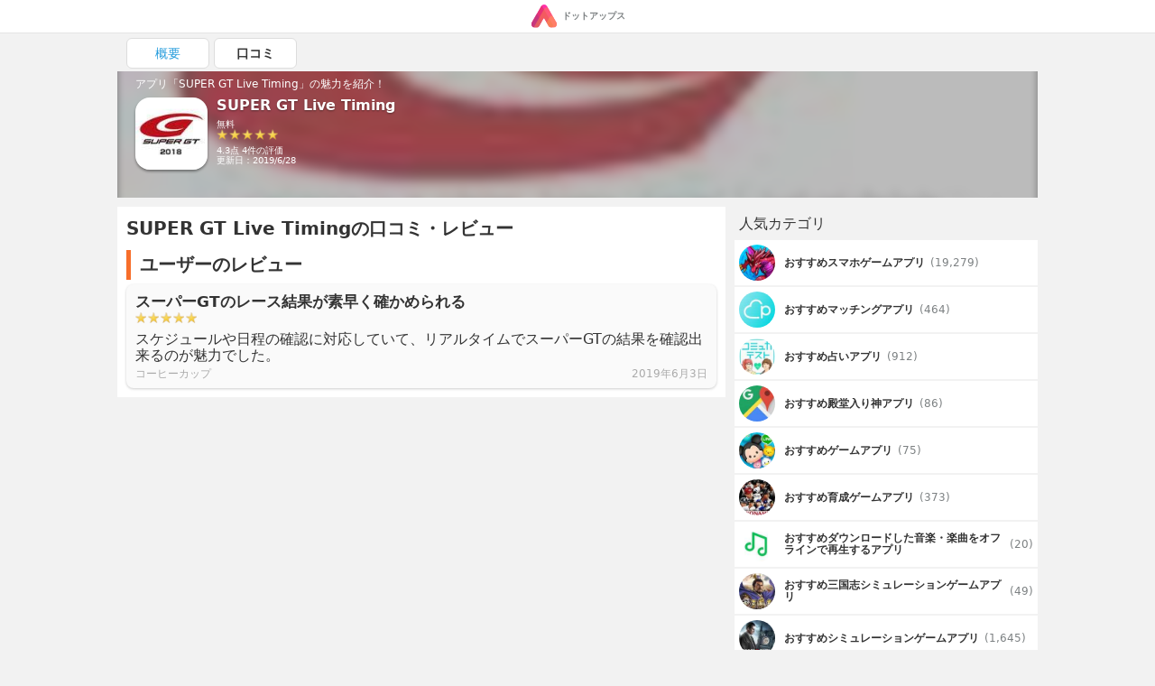

--- FILE ---
content_type: text/html; charset=UTF-8
request_url: https://dotapps.jp/products/jp-co-azillion-supergt/reviews
body_size: 6963
content:
<!DOCTYPE html> <html lang="ja"> <head prefix="og: http://ogp.me/ns# fb: http://ogp.me/ns/fb# article: http://ogp.me/ns/article#">  <script> startTime = new Date(); </script>  <meta name="robots" content="index">  <meta name="referrer" content="origin"> <meta http-equiv="Expires" content="86400"> <meta http-equiv="Content-Type" content="text/html; charset=UTF-8"> <meta name="viewport" content="width=device-width, user-scalable=no, initial-scale=1, maximum-scale=1"> <title itemprop="name">SUPER GT Live Timingの口コミ・レビュー | iPhone・Android対応のスマホアプリ探すなら.Apps</title> <meta name="description" content="SUPER GT Live Timingのユーザーのレビューを1件表示しています。"> <link rel="canonical" href="https://dotapps.jp/products/jp-co-azillion-supergt/reviews"/>   <meta property="og:url" content="https://dotapps.jp/products/jp-co-azillion-supergt/reviews"/> <meta property="og:type" content="article"/> <meta property="og:title" content="SUPER GT Live Timingの口コミ・レビュー | iPhone・Android対応のスマホアプリ探すなら.Apps"/> <meta property="og:description" content="SUPER GT Live Timingのユーザーのレビューを1件表示しています。"/> <meta name="date" content="" /> <meta property="article:modified_time" content="" />  <meta property="og:image" content="https://cache.dotapps.jp/img/dotapps/ogp/default.png"/>  <meta property="og:site_name" content="iPhone・Android対応のスマホアプリ探すなら.Apps"/> <meta property="fb:app_id" content="545892238936737"/>  <meta name="twitter:site" content="@dotappsjp"/>  <meta name="twitter:card" content="summary"/>  <meta property="twitter:image" content="https://cache.dotapps.jp/img/dotapps/ogp/twitter.png"/>  <meta name="msvalidate.01" content="B7DB38D098CCF9E1384AC435D028D1E1"/> <link rel="icon" type="image/vnd.microsoft.icon" href="//cache.dotapps.jp/img/dotapps/_format/favicon.ico"> <link rel="apple-touch-icon-precomposed" sizes="1024x1024" href="//cache.dotapps.jp/img/dotapps/_format/push-icon.png"/> <link rel="apple-touch-icon" sizes="1024x1024" href="//cache.dotapps.jp/img/dotapps/_format/push-icon.png"/>  <link rel="stylesheet" href="//cache.dotapps.jp/css/style2.css?version=">    <script type="application/ld+json"> { "@context": "http://schema.org", "@type": "NewsArticle", "headline": "SUPER GT Live Timing", "datePublished": "2017-03-28 12:17:44", "dateModified": "2019-01-07 16:31:06", "mainEntityOfPage": { "@type": "WebPage", "@id": "https://dotapps.jp/products/jp-co-azillion-supergt" }, "image": { "@type": "ImageObject", "url": "https://dotapps.jp/pictures/RA90tKrdl8Q5vXVW.jpg", "width": "800", "height": "400" }, "author": { "@type": "Organization", "url": "https://dotapps.jp", "name": "ドットアップス編集部" }, "publisher": { "@type": "Organization", "name": "ドットアップス編集部", "logo": { "@type": "ImageObject", "url": "https://dotapps.jp/img/dotapps/icon/default-icon.png", "width": "600", "height": "60" } }, "articleSection": "アプリ", "articleBody": "2018年スーパーGTの公式ライブタミングアプリ

スーパーGTの全戦のライブタイミング情報を配信。また併催レースであるFIA-F4、ポルシェカレラカップジャパンのライブタイミング情報も配信します。
ライブタイミングはもちろんの事、車の位置情報も表示、また全車の全ラップ情報も配信します。

2018 SUPER GT Series Calendar
Round.1 OKAYAMA 2018/4/8 - 9
Round.2 FUJI 2018/5/3 - 4
Round.3 SUZUKA 2018/5/19 - 20
Round.4 THAILAND 2018/6/30 - 7/1
Round.5 FUJI 2018/8/4 - 5
Round.6 SUGO 2018/9/15 - 16
Round.7 AUTOPOLIS 2018/10/20 - 21
Round.8 MOTEGI 2018/11/10 - 11

ライブタイミングの情報と共にレースを楽しむ為のアプリケーションです。" } </script> <script type="application/ld+json"> { "@context": "http://schema.org", "@type": "Article", "headline": "SUPER GT Live Timing", "datePublished": "2017-03-28 12:17:44", "dateModified": "2019-01-07 16:31:06", "url": "https://dotapps.jp/products/jp-co-azillion-supergt", "description": "2018年スーパーGTの公式ライブタミングアプリ

スーパーGTの全戦のライブタイミング情報を配信。また併催レースであるFIA-F4、ポルシェカレラカップジャパンのライブタイミング情報も配信します。
ライブタイミングはもちろんの事、車の位置情報も表示、また全車の全ラップ情報も配信します。

2018 SUPER GT Series Calendar
Round.1 OKAYAMA 2018/4/8 - 9
Round.2 FUJI 2018/5/3 - 4
Round.3 SUZUKA 2018/5/19 - 20
Round.4 THAILAND 2018/6/30 - 7/1
Round.5 FUJI 2018/8/4 - 5
Round.6 SUGO 2018/9/15 - 16
Round.7 AUTOPOLIS 2018/10/20 - 21
Round.8 MOTEGI 2018/11/10 - 11

ライブタイミングの情報と共にレースを楽しむ為のアプリケーションです。", "thumbnailUrl": "https://dotapps.jp/pictures/RA90tKrdl8Q5vXVW.jpg", "mainEntityOfPage": { "@type": "WebPage", "@id": "https://dotapps.jp/products/jp-co-azillion-supergt" }, "image": { "@type": "ImageObject", "url": "https://dotapps.jp/pictures/RA90tKrdl8Q5vXVW.jpg", "width": "800", "height": "400" }, "author": { "@type": "Organization", "url": "https://dotapps.jp", "name": "ドットアップス編集部" }, "publisher": { "@type": "Organization", "name": "ドットアップス編集部", "logo": { "@type": "ImageObject", "url": "https://dotapps.jp/img/dotapps/icon/default-icon.png", "width": "600", "height": "60" } }, "articleSection": "アプリ", "articleBody": "2018年スーパーGTの公式ライブタミングアプリ

スーパーGTの全戦のライブタイミング情報を配信。また併催レースであるFIA-F4、ポルシェカレラカップジャパンのライブタイミング情報も配信します。
ライブタイミングはもちろんの事、車の位置情報も表示、また全車の全ラップ情報も配信します。

2018 SUPER GT Series Calendar
Round.1 OKAYAMA 2018/4/8 - 9
Round.2 FUJI 2018/5/3 - 4
Round.3 SUZUKA 2018/5/19 - 20
Round.4 THAILAND 2018/6/30 - 7/1
Round.5 FUJI 2018/8/4 - 5
Round.6 SUGO 2018/9/15 - 16
Round.7 AUTOPOLIS 2018/10/20 - 21
Round.8 MOTEGI 2018/11/10 - 11

ライブタイミングの情報と共にレースを楽しむ為のアプリケーションです。" } </script>   <script type="application/ld+json"> { "@context": "http://schema.org", "@type": "ItemList", "itemListElement": [  { "@type": "ListItem", "position": 1, "url": "https://dotapps.jp/articles/dotapple01"  },   { "@type": "ListItem", "position": 2, "url": "https://dotapps.jp/articles/dotfree01"  },   { "@type": "ListItem", "position": 3, "url": "https://dotapps.jp/articles/maching-app-danseimuryou"  },   { "@type": "ListItem", "position": 4, "url": "https://dotapps.jp/articles/r5vgict8gshtpynv"  },   { "@type": "ListItem", "position": 5, "url": "https://dotapps.jp/articles/senior-spapp-gun-net"  }   ] } </script>  <script type="application/ld+json"> { "@context": "http://schema.org", "@type": "SoftwareApplication", "name": "SUPER GT Live Timing"  ,"description": "2018年スーパーGTの公式ライブタミングアプリ\n\nスーパーGTの全戦のライブタイミング情報を配信。また併催レースであるFIA-F4、ポルシェカレラカップジャパンのライブタイミング情報も配信します。\nライブタイミングはもちろんの事、車の位置情報も表示、また全車の全ラップ情報も配信します。\n\n2018 SUPER GT Series Calendar\nRound.1 OKAYAMA 2018/4/8 - 9\nRound.2 FUJI 2018/5/3 - 4\nRound.3 SUZUKA 2018/5/19 - 20\nRound.4 THAILAND 2018/6/30 - 7/1\nRound.5 FUJI 2018/8/4 - 5\nRound.6 SUGO 2018/9/15 - 16\nRound.7 AUTOPOLIS 2018/10/20 - 21\nRound.8 MOTEGI 2018/11/10 - 11\n\nライブタイミングの情報と共にレースを楽しむ為のアプリケーションです。"   ,"screenshot": [ "https://cache.dotapps.jp/pictures/QUU8DCaojhPg2i69.jpg","https://cache.dotapps.jp/pictures/QUU8DFc8qEpi3veC.jpg","https://cache.dotapps.jp/pictures/QUU8DIiF07AGBNEa.jpg","https://cache.dotapps.jp/pictures/QUU8DM82yhljSz7q.jpg","https://cache.dotapps.jp/pictures/QUU8DPUuIGp9XD8F.jpg" ]   ,"image": "//cache.dotapps.jp/pictures/RA90tKrdl8Q5vXVW.jpg"  ,"operatingSystem": "IOS"  ,"aggregateRating": { "@type": "AggregateRating", "ratingValue": "5", "ratingCount": "1" }   ,"offers": { "@type": "Offer", "price": "0", "priceCurrency": "JPY" }  } </script>    <script async src="https://pagead2.googlesyndication.com/pagead/js/adsbygoogle.js?client=ca-pub-7951730704449963" crossorigin="anonymous"></script>  <script type="text/javascript"> var pbjs=pbjs||{}; pbjs.que=pbjs.que||[]; </script> <script> var googletag = googletag || {}; googletag.cmd = googletag.cmd || []; </script> <script type="text/javascript"> var readyBids = { prebid: false, amazon: false, google: false }; var failSafeTimeout = 3e3; var launchAdServer = function () { if (!readyBids.amazon || !readyBids.prebid) { return; } requestAdServer(); }; var requestAdServer = function () { readyBids.google = true; googletag.cmd.push(function () { pbjs.que.push(function () { pbjs.setTargetingForGPTAsync(); }); if(typeof apstag !== 'undefined'){ apstag.setDisplayBids(); } slots = googletag.pubads().getSlots(); googletag.pubads().refresh(slots); }); }; </script>   <script async src="https://cdn.ampproject.org/v0.js"></script>  <style amp-boilerplate>body{-webkit-animation:-amp-start 8s steps(1,end) 0s 1 normal both;-moz-animation:-amp-start 8s steps(1,end) 0s 1 normal both;-ms-animation:-amp-start 8s steps(1,end) 0s 1 normal both;animation:-amp-start 8s steps(1,end) 0s 1 normal both}@-webkit-keyframes -amp-start{from{visibility:hidden}to{visibility:visible}}@-moz-keyframes -amp-start{from{visibility:hidden}to{visibility:visible}}@-ms-keyframes -amp-start{from{visibility:hidden}to{visibility:visible}}@-o-keyframes -amp-start{from{visibility:hidden}to{visibility:visible}}@keyframes -amp-start{from{visibility:hidden}to{visibility:visible}}</style><noscript><style amp-boilerplate>body{-webkit-animation:none;-moz-animation:none;-ms-animation:none;animation:none}</style></noscript> <script async custom-element="amp-carousel" src="https://cdn.ampproject.org/v0/amp-carousel-0.1.js"></script>  <script async src="//cache.dotapps.jp/js/media.js?version="></script> </head> <body class="pc dotapps" data-user-id="V9dJVuB6Ytds7gIV" data-platform-alias="dotapps" data-os="pc" data-article-id="" data-partner="" data-account="" data-browser="chrome" data-view-suppress="false" data-impression-id="" data-is-send-ad-id="false" >    <noscript><iframe src="//www.googletagmanager.com/ns.html?id=GTM-TVJPDT" height="0" width="0" style="display:none;visibility:hidden"></iframe></noscript> <script>(function(w,d,s,l,i){w[l]=w[l]||[];w[l].push({'gtm.start': new Date().getTime(),event:'gtm.js'});var f=d.getElementsByTagName(s)[0], j=d.createElement(s),dl=l!='dataLayer'?'&l='+l:'';j.async=true;j.src= '//www.googletagmanager.com/gtm.js?id='+i+dl;f.parentNode.insertBefore(j,f); })(window,document,'script','dataLayer','GTM-TVJPDT');</script> <script id="tagjs" type="text/javascript"> (function () { var tagjs = document.createElement("script"); var s = document.getElementsByTagName("script")[0]; tagjs.async = true; tagjs.src = "//s.yjtag.jp/tag.js#site=Y2lv6Vr"; s.parentNode.insertBefore(tagjs, s); }()); </script> <noscript> <iframe src="//b.yjtag.jp/iframe?c=Y2lv6Vr" width="1" height="1" frameborder="0" scrolling="no" marginheight="0" marginwidth="0"></iframe> </noscript>    <div class="layout layout--mode--responsive">    <header>  <div class="header"> <div class="header__center"> <a href="/" class="header__logo-link">  <amp-img src="//cache.dotapps.jp/img/dotapps/header/logo.svg" width="30px" layout="flex-item" alt="ドットアップス - アプリで毎日のスマホ生活を豊かに"></amp-img> <p class="header__logo-text">ドットアップス</p>  </a> </div> </div>  </header>   <div class="layout__content"> <div class="layout__content-upside">  <div class="dfp"> <div class="js-dfp" id="div-gpt-ad-1539766538275-0"></div> </div> <div class="tab"> <ul class="tab__list"> <li class="tab__item "> <a href="/products/jp-co-azillion-supergt" class="tab__item-link "> 概要 </a> </li>  <li class="tab__item tab__item--active"> <a href="/products/jp-co-azillion-supergt/reviews" class="tab__item-link tab__item-link--active"> 口コミ </a> </li> </ul> </div> <div id="headline" class="product-headline"> <div class="product-headline__background">  <img class="lazy resize product-headline__background-image" src="[data-uri]" data-width="120" data-quality="60" data-original="//cache.dotapps.jp/pictures/RA90tKrdl8Q5vXVW.jpg" alt="SUPER GT Live Timingのアイコン" title="SUPER GT Live Timingのアイコン"/>  </div> <div class="product-headline__content"> <p class="product-headline__top-text">アプリ「SUPER GT Live Timing」の魅力を紹介！</p> <div class="product-headline__content-row">  <div class="product-headline__icon-link">  <img class="product-headline__icon lazy resize" src="[data-uri]" data-width="120" data-quality="60" data-original="//cache.dotapps.jp/pictures/RA90tKrdl8Q5vXVW.jpg"/>  </div>  <div class="product-headline__content-right">  <p class="product-headline__title" itemprop="name">SUPER GT Live Timing</p>  <p class="product-headline__text"> 無料 </p>   <div class="product-review__row"> <div class="product-review__stars">  <i class="product-review__star"></i>  <i class="product-review__star"></i>  <i class="product-review__star"></i>  <i class="product-review__star"></i>  <i class="product-review__star"></i>  </div> </div> <span class="product-review__review-meta"> 4.3点 4件の評価 </span>      <p class="product-headline__text"> 更新日：2019/6/28 </p> </div>    </div> </div> </div>  </div> <div class="layout__content-columns"> <div class="layout__content-main">  <div class="product-main"> <div class="product-main__review-content"> <h1 class="product-main__title">SUPER GT Live Timingの口コミ・レビュー</h1> <section class="product-section" id="reviews"> <h2 class="product-section__title" id="reviews"> ユーザーのレビュー </h2> <ul class="product-section__reviews">  <li> <div class="product-review"> <div class="product-review__box"> <p class="product-review__title">スーパーGTのレース結果が素早く確かめられる</p> <div class="product-review__row"> <div class="product-review__stars">  <i class="product-review__star"></i>  <i class="product-review__star"></i>  <i class="product-review__star"></i>  <i class="product-review__star"></i>  <i class="product-review__star"></i>  </div> </div> <p class="product-review__content">スケジュールや日程の確認に対応していて、リアルタイムでスーパーGTの結果を確認出来るのが魅力でした。</p> <div class="product-review__wrap"> <span class="product-review__name">コーヒーカップ</span> <span class="product-review__date">2019年6月3日</span> </div> </div> </div>  </li>  </ul>  </section>   </div> </div>  <div class="ad__recommend-outbrain"> <div class="OUTBRAIN" data-src="DROP_PERMALINK_HERE" data-widget-id="MB_1"></div> <script type="text/javascript" async="async" src="//widgets.outbrain.com/outbrain.js"></script> </div>   </div>  <div class="layout__content-aside">  <div class="aside-dfp"> <div class="dfp"> <div class="js-dfp" id='div-gpt-ad-1540965589145-0'></div> </div> </div> <div class="aside js-lazy-container">  <div> <p class="aside-section-title">人気カテゴリ</p> <div class="aside-hierarchies"> <ul class="aside-hierarchies__list">  <li class="aside-hierarchies__item"> <a class="aside-hierarchies__item-link" href="/hierarchies/Qq2Wh3xUYHIWXF1r">  <amp-img class="aside-hierarchies__item-icon" src="//cache.dotapps.jp/pictures/RA6gZQ9uMOaS26Ft.jpg?pixel_ratio=2&amp;width=60&amp;quality=60" width="100" height="100" layout="responsive" alt="スマホゲームのアイコン"></amp-img>  <p class="aside-hierarchies__item-name">おすすめスマホゲームアプリ</p> <span class="aside-hierarchies__item-count"> (19,279) </span> </a> </li>  <li class="aside-hierarchies__item"> <a class="aside-hierarchies__item-link" href="/hierarchies/QR9q34gmr3KSfhqp">  <amp-img class="aside-hierarchies__item-icon" src="//cache.dotapps.jp/pictures/QrOzgnYBY0yxdLEU.jpg?pixel_ratio=2&amp;width=60&amp;quality=60" width="100" height="100" layout="responsive" alt="マッチングのアイコン"></amp-img>  <p class="aside-hierarchies__item-name">おすすめマッチングアプリ</p> <span class="aside-hierarchies__item-count"> (464) </span> </a> </li>  <li class="aside-hierarchies__item"> <a class="aside-hierarchies__item-link" href="/hierarchies/QNilPCVXMGgTlp8O">  <amp-img class="aside-hierarchies__item-icon" src="//cache.dotapps.jp/pictures/R9nk1oBhZHwBlga4.jpg?pixel_ratio=2&amp;width=60&amp;quality=60" width="100" height="100" layout="responsive" alt="占いのアイコン"></amp-img>  <p class="aside-hierarchies__item-name">おすすめ占いアプリ</p> <span class="aside-hierarchies__item-count"> (912) </span> </a> </li>  <li class="aside-hierarchies__item"> <a class="aside-hierarchies__item-link" href="/hierarchies/QQNvC2qnFdjjeXcZ">  <amp-img class="aside-hierarchies__item-icon" src="//cache.dotapps.jp/pictures/QcV8GP9NED9GJBjF.jpg?pixel_ratio=2&amp;width=60&amp;quality=60" width="100" height="100" layout="responsive" alt="殿堂入り神のアイコン"></amp-img>  <p class="aside-hierarchies__item-name">おすすめ殿堂入り神アプリ</p> <span class="aside-hierarchies__item-count"> (86) </span> </a> </li>  <li class="aside-hierarchies__item"> <a class="aside-hierarchies__item-link" href="/hierarchies/RQgqYhGHKCzQitZq">  <amp-img class="aside-hierarchies__item-icon" src="//cache.dotapps.jp/pictures/QzK9fiRR5DenVOmj.jpg?pixel_ratio=2&amp;width=60&amp;quality=60" width="100" height="100" layout="responsive" alt="ゲームのアイコン"></amp-img>  <p class="aside-hierarchies__item-name">おすすめゲームアプリ</p> <span class="aside-hierarchies__item-count"> (75) </span> </a> </li>  <li class="aside-hierarchies__item"> <a class="aside-hierarchies__item-link" href="/hierarchies/QP7xlmWnNztoFIuk">  <amp-img class="aside-hierarchies__item-icon" src="//cache.dotapps.jp/pictures/RA6hq89kBIs48uaa.jpg?pixel_ratio=2&amp;width=60&amp;quality=60" width="100" height="100" layout="responsive" alt="育成ゲームのアイコン"></amp-img>  <p class="aside-hierarchies__item-name">おすすめ育成ゲームアプリ</p> <span class="aside-hierarchies__item-count"> (373) </span> </a> </li>  <li class="aside-hierarchies__item"> <a class="aside-hierarchies__item-link" href="/hierarchies/QNilYs7W4GhHtA8f">  <amp-img class="aside-hierarchies__item-icon" src="//cache.dotapps.jp/pictures/QXgHJSrSzsKHR2ik.jpg?pixel_ratio=2&amp;width=60&amp;quality=60" width="100" height="100" layout="responsive" alt="ダウンロードした音楽・楽曲をオフラインで再生するのアイコン"></amp-img>  <p class="aside-hierarchies__item-name">おすすめダウンロードした音楽・楽曲をオフラインで再生するアプリ</p> <span class="aside-hierarchies__item-count"> (20) </span> </a> </li>  <li class="aside-hierarchies__item"> <a class="aside-hierarchies__item-link" href="/hierarchies/QNjRUlh0j0wNjYil">  <amp-img class="aside-hierarchies__item-icon" src="//cache.dotapps.jp/pictures/R1DaQLTvTh97Pd8Z.jpg?pixel_ratio=2&amp;width=60&amp;quality=60" width="100" height="100" layout="responsive" alt="三国志シミュレーションゲームのアイコン"></amp-img>  <p class="aside-hierarchies__item-name">おすすめ三国志シミュレーションゲームアプリ</p> <span class="aside-hierarchies__item-count"> (49) </span> </a> </li>  <li class="aside-hierarchies__item"> <a class="aside-hierarchies__item-link" href="/hierarchies/QP7xEBpnM9JMjGte">  <amp-img class="aside-hierarchies__item-icon" src="//cache.dotapps.jp/pictures/QrUq5YAeLDEAma1w.jpg?pixel_ratio=2&amp;width=60&amp;quality=60" width="100" height="100" layout="responsive" alt="シミュレーションゲームのアイコン"></amp-img>  <p class="aside-hierarchies__item-name">おすすめシミュレーションゲームアプリ</p> <span class="aside-hierarchies__item-count"> (1,645) </span> </a> </li>  <li class="aside-hierarchies__item"> <a class="aside-hierarchies__item-link" href="/hierarchies/QP8IFqCC9XoFkrJx">  <amp-img class="aside-hierarchies__item-icon" src="//cache.dotapps.jp/pictures/RAn4huTN9a5XfNN6.jpg?pixel_ratio=2&amp;width=60&amp;quality=60" width="100" height="100" layout="responsive" alt="TPSゲームのアイコン"></amp-img>  <p class="aside-hierarchies__item-name">おすすめTPSゲームアプリ</p> <span class="aside-hierarchies__item-count"> (53) </span> </a> </li>  <li class="aside-hierarchies__item"> <a class="aside-hierarchies__item-link" href="/hierarchies/QQLVBFUjeXMIF221">  <amp-img class="aside-hierarchies__item-icon" src="//cache.dotapps.jp/pictures/RA6gZQ9uMOaS26Ft.jpg?pixel_ratio=2&amp;width=60&amp;quality=60" width="100" height="100" layout="responsive" alt="最新・新作スマホゲームのアイコン"></amp-img>  <p class="aside-hierarchies__item-name">おすすめ最新・新作スマホゲームアプリ</p> <span class="aside-hierarchies__item-count"> (8,639) </span> </a> </li>  <li class="aside-hierarchies__item"> <a class="aside-hierarchies__item-link" href="/hierarchies/QR9jkXb15L2jepL0">  <amp-img class="aside-hierarchies__item-icon" src="//cache.dotapps.jp/pictures/RA93nIuKkuqvgtfB.jpg?pixel_ratio=2&amp;width=60&amp;quality=60" width="100" height="100" layout="responsive" alt="飽きない暇つぶしゲームのアイコン"></amp-img>  <p class="aside-hierarchies__item-name">おすすめ飽きない暇つぶしゲームアプリ</p> <span class="aside-hierarchies__item-count"> (34) </span> </a> </li>  <li class="aside-hierarchies__item"> <a class="aside-hierarchies__item-link" href="/hierarchies/QP8IeEayymTvuVe5">  <amp-img class="aside-hierarchies__item-icon" src="//cache.dotapps.jp/pictures/R6iFf1wjLV0A8iXE.jpg?pixel_ratio=2&amp;width=60&amp;quality=60" width="100" height="100" layout="responsive" alt="オンラインシューティングゲーム（FPS・TPS）のアイコン"></amp-img>  <p class="aside-hierarchies__item-name">おすすめオンラインシューティングゲーム（FPS・TPS）アプリ</p> <span class="aside-hierarchies__item-count"> (29) </span> </a> </li>  <li class="aside-hierarchies__item"> <a class="aside-hierarchies__item-link" href="/hierarchies/QRlUgX7qivbGfttD">  <amp-img class="aside-hierarchies__item-icon" src="//cache.dotapps.jp/pictures/RA6gZQ9uMOaS26Ft.jpg?pixel_ratio=2&amp;width=60&amp;quality=60" width="100" height="100" layout="responsive" alt="無料ゲームのアイコン"></amp-img>  <p class="aside-hierarchies__item-name">おすすめ無料ゲームアプリ</p> <span class="aside-hierarchies__item-count"> (609) </span> </a> </li>  <li class="aside-hierarchies__item"> <a class="aside-hierarchies__item-link" href="/hierarchies/QpWuRRJRci1Tfd3T">  <amp-img class="aside-hierarchies__item-icon" src="//cache.dotapps.jp/pictures/RA8BW2VFdMuZ3shP.jpg?pixel_ratio=2&amp;width=60&amp;quality=60" width="100" height="100" layout="responsive" alt="ソロプレイゲームのアイコン"></amp-img>  <p class="aside-hierarchies__item-name">おすすめソロプレイゲームアプリ</p> <span class="aside-hierarchies__item-count"> (29) </span> </a> </li>  <li class="aside-hierarchies__item"> <a class="aside-hierarchies__item-link" href="/hierarchies/QP8HqpcTqZ7AMQX7">  <amp-img class="aside-hierarchies__item-icon" src="//cache.dotapps.jp/pictures/RA94TjCMoRAtLmf1.jpg?pixel_ratio=2&amp;width=60&amp;quality=60" width="100" height="100" layout="responsive" alt="﻿MMORPGのアイコン"></amp-img>  <p class="aside-hierarchies__item-name">おすすめ﻿MMORPGアプリ</p> <span class="aside-hierarchies__item-count"> (31) </span> </a> </li>  <li class="aside-hierarchies__item"> <a class="aside-hierarchies__item-link" href="/hierarchies/QP8Hr3tL9WogSc6b">  <amp-img class="aside-hierarchies__item-icon" src="//cache.dotapps.jp/pictures/QJPE3zDzVpOLtqrq.jpg?pixel_ratio=2&amp;width=60&amp;quality=60" width="100" height="100" layout="responsive" alt="アクションRPGのアイコン"></amp-img>  <p class="aside-hierarchies__item-name">おすすめアクションRPGアプリ</p> <span class="aside-hierarchies__item-count"> (119) </span> </a> </li>  <li class="aside-hierarchies__item"> <a class="aside-hierarchies__item-link" href="/hierarchies/QP8HujBH46foZ0TQ">  <amp-img class="aside-hierarchies__item-icon" src="//cache.dotapps.jp/img/dotapps/icon/default-icon.png" width="100" height="100" layout="responsive" alt="格闘ゲームのアイコン"></amp-img>  <p class="aside-hierarchies__item-name">おすすめ格闘ゲームアプリ</p> <span class="aside-hierarchies__item-count"> (0) </span> </a> </li>  <li class="aside-hierarchies__item"> <a class="aside-hierarchies__item-link" href="/hierarchies/QP8IFkxyO9ePh0pC">  <amp-img class="aside-hierarchies__item-icon" src="//cache.dotapps.jp/pictures/RA93eBf0YD1b3e72.jpg?pixel_ratio=2&amp;width=60&amp;quality=60" width="100" height="100" layout="responsive" alt="FPSのアイコン"></amp-img>  <p class="aside-hierarchies__item-name">おすすめFPSアプリ</p> <span class="aside-hierarchies__item-count"> (31) </span> </a> </li>  <li class="aside-hierarchies__item"> <a class="aside-hierarchies__item-link" href="/hierarchies/QUKDaIVG4jGXfh8X">  <amp-img class="aside-hierarchies__item-icon" src="//cache.dotapps.jp/pictures/RAVXW9yxXwnTxQQ1.jpg?pixel_ratio=2&amp;width=60&amp;quality=60" width="100" height="100" layout="responsive" alt="オフラインゲームのアイコン"></amp-img>  <p class="aside-hierarchies__item-name">おすすめオフラインゲームアプリ</p> <span class="aside-hierarchies__item-count"> (26) </span> </a> </li>  <li class="aside-hierarchies__item"> <a class="aside-hierarchies__item-link" href="/hierarchies/Ql6ZfSwjlAP9sEoL">  <amp-img class="aside-hierarchies__item-icon" src="//cache.dotapps.jp/pictures/R84yHDYhgSGw3Cl4.jpg?pixel_ratio=2&amp;width=60&amp;quality=60" width="100" height="100" layout="responsive" alt="仮想通貨・ブロックチェーンのアイコン"></amp-img>  <p class="aside-hierarchies__item-name">おすすめ仮想通貨・ブロックチェーンアプリ</p> <span class="aside-hierarchies__item-count"> (50) </span> </a> </li>  <li class="aside-hierarchies__item"> <a class="aside-hierarchies__item-link" href="/hierarchies/QpWunhfk53HsmQzv">  <amp-img class="aside-hierarchies__item-icon" src="//cache.dotapps.jp/pictures/RA6gZQ9uMOaS26Ft.jpg?pixel_ratio=2&amp;width=60&amp;quality=60" width="100" height="100" layout="responsive" alt="無課金でも楽しめるスマホゲームのアイコン"></amp-img>  <p class="aside-hierarchies__item-name">おすすめ無課金でも楽しめるスマホゲームアプリ</p> <span class="aside-hierarchies__item-count"> (149) </span> </a> </li>  <li class="aside-hierarchies__item"> <a class="aside-hierarchies__item-link" href="/hierarchies/QpYBtNt7DJOlkzax">  <amp-img class="aside-hierarchies__item-icon" src="//cache.dotapps.jp/pictures/QrUq5YAeLDEAma1w.jpg?pixel_ratio=2&amp;width=60&amp;quality=60" width="100" height="100" layout="responsive" alt="スマホゲーのアイコン"></amp-img>  <p class="aside-hierarchies__item-name">おすすめスマホゲーアプリ</p> <span class="aside-hierarchies__item-count"> (33) </span> </a> </li>  <li class="aside-hierarchies__item"> <a class="aside-hierarchies__item-link" href="/hierarchies/QNjR5nasse2UP3qd">  <amp-img class="aside-hierarchies__item-icon" src="//cache.dotapps.jp/pictures/RAt6ArBLmZOKy19i.jpg?pixel_ratio=2&amp;width=60&amp;quality=60" width="100" height="100" layout="responsive" alt="育成ゲームのアイコン"></amp-img>  <p class="aside-hierarchies__item-name">おすすめ育成ゲームアプリ</p> <span class="aside-hierarchies__item-count"> (483) </span> </a> </li>  <li class="aside-hierarchies__item"> <a class="aside-hierarchies__item-link" href="/hierarchies/QNjSRpTVRKZiLsvu">  <amp-img class="aside-hierarchies__item-icon" src="//cache.dotapps.jp/pictures/RDDhlGuiGAXqEy0y.jpg?pixel_ratio=2&amp;width=60&amp;quality=60" width="100" height="100" layout="responsive" alt="自撮りカメラのアイコン"></amp-img>  <p class="aside-hierarchies__item-name">おすすめ自撮りカメラアプリ</p> <span class="aside-hierarchies__item-count"> (45) </span> </a> </li>  <li class="aside-hierarchies__item"> <a class="aside-hierarchies__item-link" href="/hierarchies/QNjT89NTohYv9cgc">  <amp-img class="aside-hierarchies__item-icon" src="//cache.dotapps.jp/pictures/QaEBHLWoBRL9Dmhk.jpg?pixel_ratio=2&amp;width=60&amp;quality=60" width="100" height="100" layout="responsive" alt="家計簿のアイコン"></amp-img>  <p class="aside-hierarchies__item-name">おすすめ家計簿アプリ</p> <span class="aside-hierarchies__item-count"> (288) </span> </a> </li>  <li class="aside-hierarchies__item"> <a class="aside-hierarchies__item-link" href="/hierarchies/QNjTse1c0hLeQm7e">  <amp-img class="aside-hierarchies__item-icon" src="//cache.dotapps.jp/pictures/QxhqU0DhuAtXyQVz.jpg?pixel_ratio=2&amp;width=60&amp;quality=60" width="100" height="100" layout="responsive" alt="チャット・メッセージングのアイコン"></amp-img>  <p class="aside-hierarchies__item-name">おすすめチャット・メッセージングアプリ</p> <span class="aside-hierarchies__item-count"> (145) </span> </a> </li>  <li class="aside-hierarchies__item"> <a class="aside-hierarchies__item-link" href="/hierarchies/QUPYcsxWQNrOeNTc">  <amp-img class="aside-hierarchies__item-icon" src="//cache.dotapps.jp/pictures/RAt6HtvKiLKX5OPk.jpg?pixel_ratio=2&amp;width=60&amp;quality=60" width="100" height="100" layout="responsive" alt="キャラクターが魅力的なスマホゲームのアイコン"></amp-img>  <p class="aside-hierarchies__item-name">おすすめキャラクターが魅力的なスマホゲームアプリ</p> <span class="aside-hierarchies__item-count"> (41) </span> </a> </li>  <li class="aside-hierarchies__item"> <a class="aside-hierarchies__item-link" href="/hierarchies/RArheLSQ1blp3ZHU">  <amp-img class="aside-hierarchies__item-icon" src="//cache.dotapps.jp/pictures/R9J2KBAOuk1nic20.jpg?pixel_ratio=2&amp;width=60&amp;quality=60" width="100" height="100" layout="responsive" alt="2018年11月リリースの新作ゲームのアイコン"></amp-img>  <p class="aside-hierarchies__item-name">おすすめ2018年11月リリースの新作ゲームアプリ</p> <span class="aside-hierarchies__item-count"> (61) </span> </a> </li>  <li class="aside-hierarchies__item"> <a class="aside-hierarchies__item-link" href="/hierarchies/QNeWxymKCFeBbi8A">  <amp-img class="aside-hierarchies__item-icon" src="//cache.dotapps.jp/pictures/QJPviS397Dow7wXi.jpg?pixel_ratio=2&amp;width=60&amp;quality=60" width="100" height="100" layout="responsive" alt="名刺管理のアイコン"></amp-img>  <p class="aside-hierarchies__item-name">おすすめ名刺管理アプリ</p> <span class="aside-hierarchies__item-count"> (59) </span> </a> </li>  </ul> </div>  </div>  </div>  </div>  </div>  </div>     <div class="sub-header"> <ul class="sub-header__items"> <li class="sub-header__item" style="width: 100%;"> <a class="sub-header__link" href="/tips_for_yahoo"> <div class="sub-header__icon"> <img src="//cache.dotapps.jp/img/dotapps/sub-header/icon_egg.png" class="sub-header__icon-image sub-header__icon-image--height"> </div> お役立ち情報 </a> </li> </ul> </div> <footer> <div class="footer"> <div class="layout layout--mode--responsive">  <ul class="footer__link-list"> <li class="footer__link-item"> <div class="footer__link-logo">  <a class="footer__logo-apps" href="https://dotapps.jp/"> <amp-img src="//cache.dotapps.jp/img/dotapps/footer/logo.png" width="199" height="41" layout="responsive" alt="iPhone・Android・iPad、スマホのある生活を豊かに.Apps[ドットアップス]"></amp-img>  </a> </div> </li> <li class="footer__link-item"> <a class="footer__link-text" href="/about"> ドットアップスとは </a> </li> <li class="footer__link-item"> <a class="footer__link-text" href="/research"> 調査方法・調査目的 </a> </li> <li class="footer__link-item"> <a class="footer__link-text" href="/terms"> 利用規約について </a> </li> <li class="footer__link-item"> <a class="footer__link-text" href="/user_info_external_transmission" target="_blank"> 利用者情報の外部送信について </a> </li> <li class="footer__link-item"> <a class="footer__link-text" href="/privacypolicy" target="_blank"> プライバシーポリシー </a> </li> <li class="footer__link-item"> <a class="footer__link-text" href="/company"> 運営会社について </a> </li> </ul> <div class="footer__pr"> <p class="footer__pr-title">おすすめサービス</p> <a class="footer__pr-link" href="https://tapple.me/"> マッチングアプリ「タップル」 </a> <a class="footer__pr-link" href="https://marouge.jp/"> marouge（マルージュ）占い </a> <a class="footer__pr-link" href="https://getters-iida.marouge.jp/"> ゲッターズ飯田の占い </a> <a class="footer__pr-link" href="https://hoshi-hitomi.marouge.jp/"> 星ひとみの天星術姓名判断 </a> <a class="footer__pr-link" href="https://suisho-tamako.marouge.jp/"> 水晶玉子 新ペルシャン占星術 </a> <a class="footer__pr-link" href="https://amb-uranai.ameba.jp/"> Ameba占い館SATORI </a> </div> <div class="footer__pr"> <a class="footer__pr-link" href="https://dotads.zendesk.com/hc/ja/requests/new"> お問い合わせ </a> </div> <div class="footer__credit"> <p class="footer__credit-text">AndroidはGoogle Inc.の商標です。掲載記事・写真の無断転載を禁じます。すべての内容は日本の著作権法並びに国際条約により保護されています。</p> <div class="footer__credit-copyright"> <a class="footer__credit-copyright-link" href="http://sirok.co.jp"><span>©2015 - ドットアップス</span> </a> </div> </div>  </div> </div> </footer>   </div>  </body> </html>

--- FILE ---
content_type: text/html; charset=utf-8
request_url: https://www.google.com/recaptcha/api2/aframe
body_size: 184
content:
<!DOCTYPE HTML><html><head><meta http-equiv="content-type" content="text/html; charset=UTF-8"></head><body><script nonce="UKo5HJTkg_6HTnjaekNN-g">/** Anti-fraud and anti-abuse applications only. See google.com/recaptcha */ try{var clients={'sodar':'https://pagead2.googlesyndication.com/pagead/sodar?'};window.addEventListener("message",function(a){try{if(a.source===window.parent){var b=JSON.parse(a.data);var c=clients[b['id']];if(c){var d=document.createElement('img');d.src=c+b['params']+'&rc='+(localStorage.getItem("rc::a")?sessionStorage.getItem("rc::b"):"");window.document.body.appendChild(d);sessionStorage.setItem("rc::e",parseInt(sessionStorage.getItem("rc::e")||0)+1);localStorage.setItem("rc::h",'1769633432319');}}}catch(b){}});window.parent.postMessage("_grecaptcha_ready", "*");}catch(b){}</script></body></html>